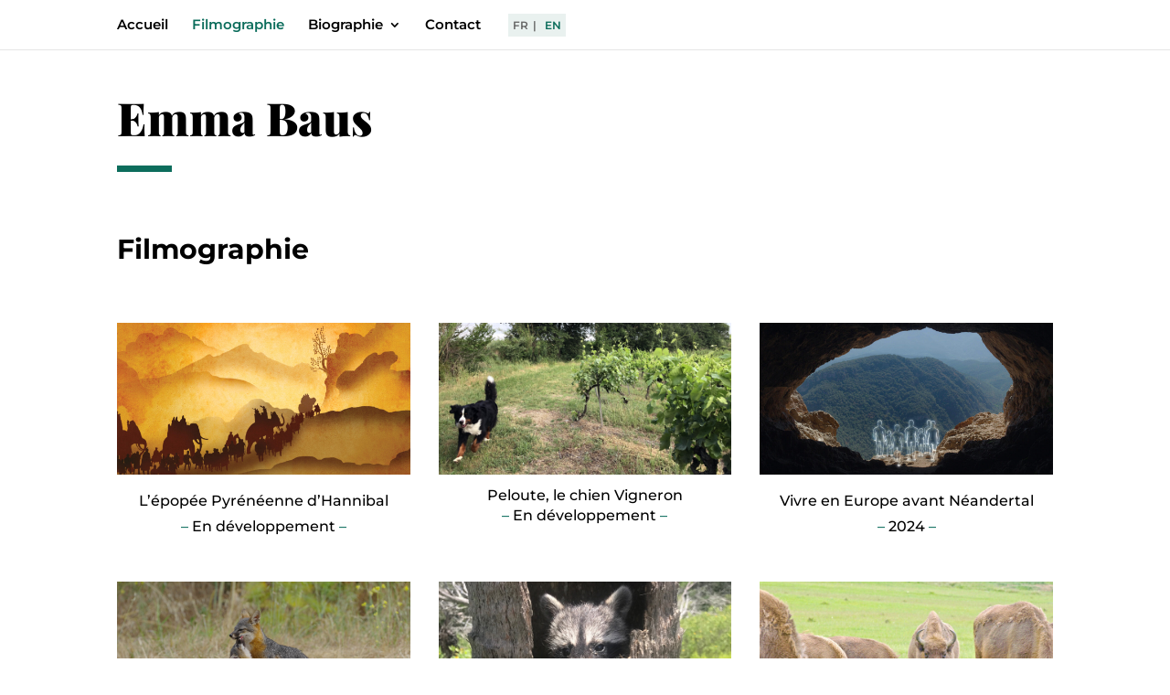

--- FILE ---
content_type: text/css
request_url: https://www.emmabaus.com/wp-content/themes/Divi-child/style.css?ver=4.27.4
body_size: 1256
content:
/*!
Theme Name: Divi Child
Template: Divi
Theme URI: http://www.elegantthemes.com/gallery/divi/
Version: 3.19.8
Description: Divi Child Theme
Author: Isabelle Seban
Author URI: http://www.isabelleseban.com/
*/
input.text,
input.title,
input[type="email"],
input[type="password"],
input[type="tel"],
input[type="text"],
select,
textarea {
    padding: 12px;
    border: 1px solid #bbb;
    color: #000;
    background-color: #fff;
    font-size: 14px;
}
input-half {
    float: left;
    width: 50%;
}
.wpcf7-select {
    -moz-appearance: none !important;
    appearance: none !important;
}
.et_pb_with_border.et_pb_contact_field input,
.et_pb_with_border.et_pb_contact_field select,
.et_pb_with_border.et_pb_contact_field textarea {
    border: 1px solid #9b9b9b !important;
    border-width: 1px !important;
    color: #000;
    background-color: #fff;
}
.et_pb_with_border.et_pb_contact_field select {
    width: 100%;
    height: 52px;
}
p.et_pb_contact_field {
    padding: 0 10px !important;
}
.et_pb_contact_field[data-type="select"]::after {
    right: 20px;
}
.wpcf7-not-valid-tip {
    font-size: 0.8em !important;
}
div.wpcf7-acceptance-missing,
div.wpcf7-mail-sent-ok,
div.wpcf7-validation-errors {
    background-color: #e9f1ef !important;
    border: none !important;
}
.et_pb_contact_submit,
body.et_pb_button_helper_class .et_pb_button,
et_pb_button {
    color: #fff !important;
}
.et_contact_bottom_container {
    float: left;
    text-align: center;
    margin-left: 10px;
}
.et_pb_contact_form_container .et_pb_contact_field_6.et_pb_contact_field {
    margin-bottom: 20px !important;
}
.et_pb_button:hover {
    background-color: #0c6d5c;
}
div.wpcf7-response-output {
    margin-top: 5em !important;
}
p.et_pb_contact_field {
    margin-bottom: 15px !important;
}
div.portfolio h3 {
    padding-bottom: 0 !important;
}
.et_pb_main_blurb_image {
    margin-bottom: 15px !important;
}
.vert {
    color: #0c6d5c;
}
a.link {
    text-decoration: underline !important;
}
a.link:hover {
    text-decoration: none !important;
}
.menuppal {
    padding-left: 0 !important;
    float: left !important;
}
div#header-widget-area {
    float: right;
}
.widgetul {
    display: inline;
}
.widgetil {
    display: inline;
    padding: 0 5px;
}
.widgetil img {
    height: 24px;
}
.textwidget.custom-html-widget {
    margin-top: 15px;
}
.textwidget.custom-html-widget {
    text-align: right !important;
}
#footer-info {
    float: none !important;
    text-align: center !important;
}
.my-menu-langues > li.menu-item {
    display: inline-block;
    font-size: 12px;
    line-height: 14px !important;
}
.my-menu-langues > li#menu-item-wpml-ls-18-fr > a :after {
    padding: 0 5px;
    content: "|";
}
nav#top-menu-nav {
    margin-right: 30px !important;
}
.menu-menu-langues-container,
.menu-menu-langues-en-container {
    float: left;
}
.my-menu-langues {
    line-height: 14px !important;
    background-color: #e9f1ef;
    padding: 5px 5px;
    margin-top: -5px;
}
.menu-menu-langues-en-container li.menu-item-816 a {
    color: #666 !important;
}
.menu-menu-langues-en-container li.menu-item-815 a {
    color: #0c6d5c !important;
}
.menu-menu-langues-container li.menu-item-814 a {
    color: #666 !important;
}
.menu-menu-langues-container li.menu-item-813 a {
    color: #0c6d5c !important;
}
.et_pb_contact_form {
    margin-left: 0 !important;
}
.et_pb_contact_submit {
    margin: 20px 0 0 0 !important;
}
@media (min-width: 981px) {
.et_pb_gutters3 .et_pb_column_1_2, .et_pb_gutters3.et_pb_row .et_pb_column_1_2 {
    width: 100% !important;
	}
}
.et_pb_contact_right {
    margin: 30px 30px 0 0 !important;
}